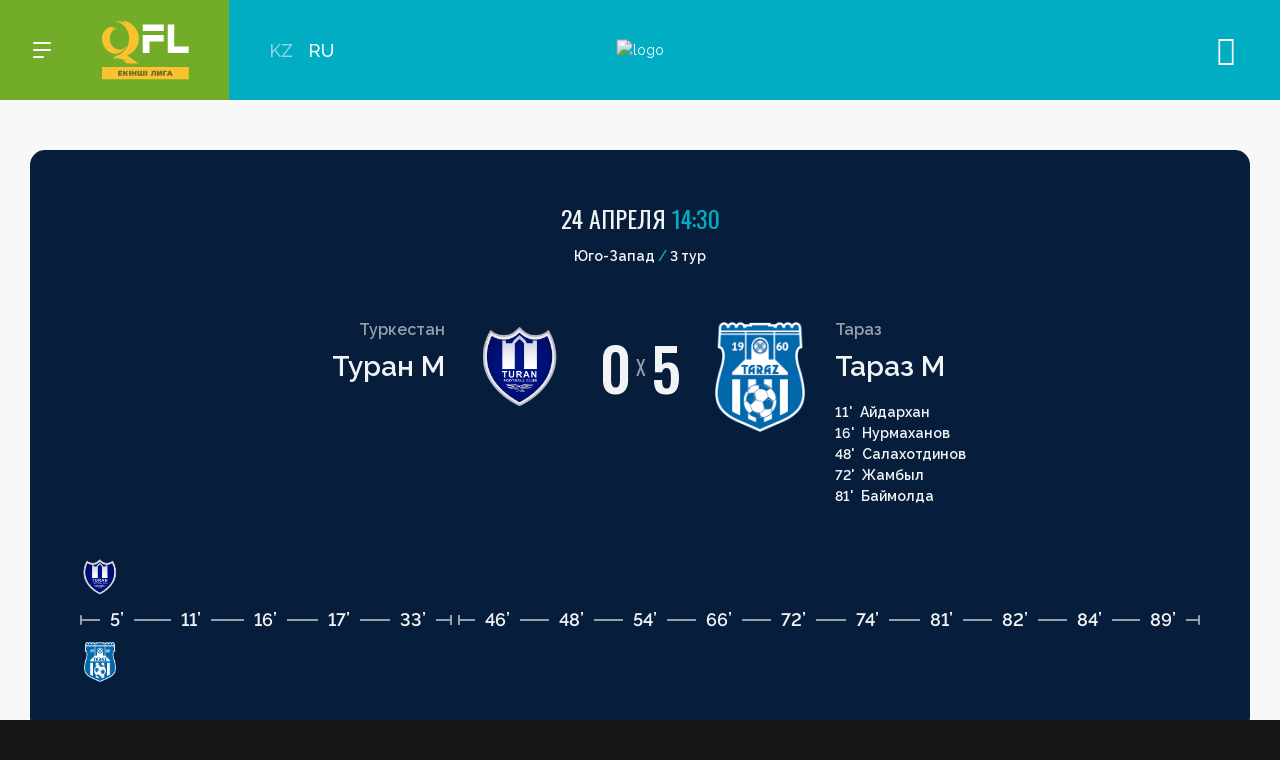

--- FILE ---
content_type: text/html; charset=UTF-8
request_url: https://qfl.kz/ru/match/15273/
body_size: 11698
content:
<!DOCTYPE html>
<html lang="ru">
<head>
	<meta charset="UTF-8">
	<meta name="viewport" content="width=device-width, initial-scale=1, maximum-scale=1.0, user-scalable=no">
	<title>Матч-центр. Туран М-Тараз М 24 апреля, 2024 г. QFL ВТОРАЯ ЛИГА</title>
	<meta http-equiv="X-UA-Compatible" content="IE=edge" />
	<meta property="og:type" content="website" />

	<meta name="turbo-prefetch" content="false">
	<meta name="turbo-cache-control" content="no-cache">
	<meta name="view-transition" content="same-origin" />

	<link rel="apple-touch-icon" sizes="180x180" href="/local/templates/main/assets/favicon/apple-touch-icon.png">
	<link rel="icon" type="image/png" sizes="32x32" href="/local/templates/main/assets/favicon/favicon-32x32.png">
	<link rel="icon" type="image/png" sizes="16x16" href="/local/templates/main/assets/favicon/favicon-16x16.png">
	<link rel="manifest" href="/local/templates/main/assets/favicon/site.webmanifest">
	<link rel="mask-icon" href="/local/templates/main/assets/favicon/safari-pinned-tab.svg" color="#5bbad5">
	<meta name="msapplication-TileColor" content="#da532c">
	<meta name="theme-color" content="#ffffff">

				<script>if(!window.BX)window.BX={};if(!window.BX.message)window.BX.message=function(mess){if(typeof mess==='object'){for(let i in mess) {BX.message[i]=mess[i];} return true;}};</script>
<script>(window.BX||top.BX).message({"JS_CORE_LOADING":"Загрузка...","JS_CORE_NO_DATA":"- Нет данных -","JS_CORE_WINDOW_CLOSE":"Закрыть","JS_CORE_WINDOW_EXPAND":"Развернуть","JS_CORE_WINDOW_NARROW":"Свернуть в окно","JS_CORE_WINDOW_SAVE":"Сохранить","JS_CORE_WINDOW_CANCEL":"Отменить","JS_CORE_WINDOW_CONTINUE":"Продолжить","JS_CORE_H":"ч","JS_CORE_M":"м","JS_CORE_S":"с","JSADM_AI_HIDE_EXTRA":"Скрыть лишние","JSADM_AI_ALL_NOTIF":"Показать все","JSADM_AUTH_REQ":"Требуется авторизация!","JS_CORE_WINDOW_AUTH":"Войти","JS_CORE_IMAGE_FULL":"Полный размер"});</script>

<script src="/bitrix/js/main/core/core.min.js?1719238174225422"></script>

<script>BX.Runtime.registerExtension({"name":"main.core","namespace":"BX","loaded":true});</script>
<script>BX.setJSList(["\/bitrix\/js\/main\/core\/core_ajax.js","\/bitrix\/js\/main\/core\/core_promise.js","\/bitrix\/js\/main\/polyfill\/promise\/js\/promise.js","\/bitrix\/js\/main\/loadext\/loadext.js","\/bitrix\/js\/main\/loadext\/extension.js","\/bitrix\/js\/main\/polyfill\/promise\/js\/promise.js","\/bitrix\/js\/main\/polyfill\/find\/js\/find.js","\/bitrix\/js\/main\/polyfill\/includes\/js\/includes.js","\/bitrix\/js\/main\/polyfill\/matches\/js\/matches.js","\/bitrix\/js\/ui\/polyfill\/closest\/js\/closest.js","\/bitrix\/js\/main\/polyfill\/fill\/main.polyfill.fill.js","\/bitrix\/js\/main\/polyfill\/find\/js\/find.js","\/bitrix\/js\/main\/polyfill\/matches\/js\/matches.js","\/bitrix\/js\/main\/polyfill\/core\/dist\/polyfill.bundle.js","\/bitrix\/js\/main\/core\/core.js","\/bitrix\/js\/main\/polyfill\/intersectionobserver\/js\/intersectionobserver.js","\/bitrix\/js\/main\/lazyload\/dist\/lazyload.bundle.js","\/bitrix\/js\/main\/polyfill\/core\/dist\/polyfill.bundle.js","\/bitrix\/js\/main\/parambag\/dist\/parambag.bundle.js"]);
</script>
<script>BX.Runtime.registerExtension({"name":"jquery3","namespace":"window","loaded":true});</script>
<script>(window.BX||top.BX).message({"AUTH_LOGIN_TITLE":"Войдите в аккаунт","AUTH_LOGIN_SOCIALS":"или продолжить через","AUTH_LOST_PASSWORD":"Забыли пароль?","AUTH_LOGIN":"Войти","AUTH_REGISTRATION":"Создать аккаунт","AUTH_SMS_CODE":"Введите код из смс","AUTH_SMS_CODE_SENDED":"Мы отправили его на номер","AUTH_SEND_PASSWORD":"Выслать пароль","AUTH_FIELD_NAME":"Имя","AUTH_FIELD_EMAIL":"Почта","AUTH_FIELD_PHONE":"Телефон","AUTH_FIELD_PASSWORD2":"Пароль","AUTH_FIELD_PASSWORD":"Придумайте пароль","AUTH_FIELD_R_PASSWORD":"Повторите пароль","AUTH_EXIST_USER":"Уже есть аккаунт? Войти","AUTH_VERIFY_EMAIL":"Введите код из письма, отправленного на почту","AUTH_VERIFY_PHONE":"Введите код из СМС, отправленный на номер","AUTH_VERIFY_RESEND":"Отправить новый код","AUTH_VERIFY_SEND":"Отправить","AUTH_VERIFY_CANCEL":"Отмена","LAST_LOGIN":null});</script>
<script>BX.Runtime.registerExtension({"name":"application","namespace":"window","loaded":true});</script>
<script>(window.BX||top.BX).message({"LANGUAGE_ID":"ru","FORMAT_DATE":"DD.MM.YYYY","FORMAT_DATETIME":"DD.MM.YYYY HH:MI:SS","COOKIE_PREFIX":"QFL","SERVER_TZ_OFFSET":"18000","UTF_MODE":"Y","SITE_ID":"s1","SITE_DIR":"\/","USER_ID":"","SERVER_TIME":1769068118,"USER_TZ_OFFSET":0,"USER_TZ_AUTO":"Y","bitrix_sessid":"92df48d4a70b27f8d50743825ddc8b12"});</script>


<script src="/bitrix/js/main/jquery/jquery-3.6.0.min.js?170873203589501"></script>
<link href="/local/templates/main/build/d25ecdeac79d69af176c.css" type="text/css"  rel="stylesheet" />

<script  src="/local/templates/main/build/4442c13e83471021f86b.js"></script>

<script  src="/local/templates/main/build/3664bb9ba32a9eafd987.js"></script>

<script  src="/local/templates/main/build/19d48c7eb742512ce303.js"></script>

<script  src="/local/templates/main/build/1116eacce22e39157a71.js"></script>



<meta property="og:title" content="Туран - Тараз, 24 апреля 2024" />
<meta property="og:url" content="https://qfl.kz/ru/match/15273/" />

		<script>var _ba = _ba || []; _ba.push(["aid", "edac91db0bf45dd182456e872f73253b"]); _ba.push(["host", "qfl.kz"]); (function() {var ba = document.createElement("script"); ba.type = "text/javascript"; ba.async = true;ba.src = (document.location.protocol == "https:" ? "https://" : "http://") + "bitrix.info/ba.js";var s = document.getElementsByTagName("script")[0];s.parentNode.insertBefore(ba, s);})();</script>



	</head>
<body class="second-league-page">
<div id="application">
<div data-turbo="false">
	</div>
<header class="header">
	<div class="container">
		<div class="header-left">
			<button class="menu-toggle">
				<span></span>
				<span></span>
				<span></span>
			</button>

			
				<div class="header-league-logo">
					<a href="/ru/">
						<img src="/upload/leagues/a5f/5o7w625md9m8hgqq1cm869wnqta221cz.svg" alt="ВТОРАЯ ЛИГА" />
					</a>
				</div>
			
			<div class="langs-container">
				<div class="langs-toggle">RU</div>
				<div class="langs-list">
											<a href="/match/15273/" class="">KZ</a>
											<a href="/ru/match/15273/" class="active">RU</a>
									</div>
			</div>
		</div>
		<a href="/ru/" class="logo">
			<img src="/local/templates/main/assets/images/logo.svg" alt="logo" />
		</a>
		<div class="header-controls">
			<button class="header-controls-item header-search js-header-search"><span class="icon-search"></span><span class="icon-close"></span></button>
							<div class="header-controls-item"><login-button></login-button></div>
						<!--<button class="header-controls-item header-ticket"><span class="icon-ticket"></span></button>
			<button class="header-controls-item header-cart"><span class="icon-cart"></span></button>-->
		</div>
	</div>
</header>
<nav class="nav">
	<div class="nav-left">
		<div class="nav-menu">
			<form action="/ru/search/" method="get" class="search-mobile">
				<input name="q" value="" type="search" placeholder="Поиск" />
				<button type="submit" class="search-submit"><span class="icon-search"></span></button>
			</form>
				<a href="/ru/league/premier-league/" class="nav-menu-item nav-menu-item-parent js-nav-menu-item " data-menu-section="menu_league_0" data-menu-img="menu_img_1">OLIMPBET ПРЕМЬЕР-ЛИГА</a>
	<a href="/ru/league/first-league/" class="nav-menu-item nav-menu-item-parent js-nav-menu-item " data-menu-section="menu_league_1" data-menu-img="menu_img_1">1XBET ПЕРВАЯ ЛИГА</a>
	<a href="/ru/league/cup/" class="nav-menu-item nav-menu-item-parent js-nav-menu-item " data-menu-section="menu_league_2" data-menu-img="menu_img_1">OLIMPBET-КУБОК</a>
	<a href="/ru/league/second-league/" class="nav-menu-item nav-menu-item-parent js-nav-menu-item " data-menu-section="menu_league_3" data-menu-img="menu_img_1">ВТОРАЯ ЛИГА</a>
	<a href="/ru/league/super-cup/" class="nav-menu-item nav-menu-item-parent js-nav-menu-item " data-menu-section="menu_league_4" data-menu-img="menu_img_1">OLIMPBET-СУПЕРКУБОК</a>
	<a href="/ru/league/women-league/" class="nav-menu-item nav-menu-item-parent js-nav-menu-item " data-menu-section="menu_league_5" data-menu-img="menu_img_1">ЖЕНСКАЯ ЛИГА</a>
	<a href="/ru/league/women-cup/" class="nav-menu-item nav-menu-item-parent js-nav-menu-item " data-menu-section="menu_league_6" data-menu-img="menu_img_1">ЖЕНСКИЙ КУБОК</a>
	<a href="/ru/league/league-cup/" class="nav-menu-item nav-menu-item-parent js-nav-menu-item " data-menu-section="menu_league_7" data-menu-img="menu_img_1">1XBET КУБОК ЛИГИ</a>
			<div class="menu-delimiter"></div>
				<a href="/ru/news/" class="nav-menu-item js-nav-menu-item " data-menu-img="menu_img_1">Новости</a>
	<a href="/ru/media/" class="nav-menu-item js-nav-menu-item " data-menu-img="menu_img_1">Медиа</a>
	<a href="/ru/digest/" class="nav-menu-item js-nav-menu-item " data-menu-img="menu_img_1">Дайджест</a>
	<a href="/ru/docs/" class="nav-menu-item js-nav-menu-item " data-menu-img="menu_img_1">Документы</a>
			<a href="#" class="nav-menu-item nav-menu-item-parent js-nav-menu-item" data-menu-section="menu_about" data-menu-img="menu_img_1">О QFL</a>
			<!--<div class="menu-delimiter"></div>
			<a href="#" class="nav-menu-item js-nav-menu-item">для сми</a>
			<a href="#" class="nav-menu-item js-nav-menu-item">обратная связь</a>-->
		</div>
		<div class="nav-socials">
				<a href="https://vk.com/qfl_kz" target="_blank"><span class="icon-vk"></span></a>
	<a href="https://instagram.com/pflkaz" target="_blank"><span class="icon-inst"></span></a>
	<a href="https://www.tiktok.com/@qfl.kz" target="_blank"><span class="icon-tiktok"></span></a>
	<a href="https://www.facebook.com/qfl.kz" target="_blank"><span class="icon-facebook"></span></a>
	<a href="https://t.me/kzqfl" target="_blank"><span class="icon-telegram"></span></a>
	<a href="https://www.youtube.com/channel/UCMYg33D6x-jgVsn_hxQ_oKA" target="_blank"><span class="icon-yt"></span></a>
		</div>
	</div>
	<div class="nav-right">
		<div class="nav-menu-sections">
				<div class="nav-menu-section" id="menu_league_0">
		<div class="nav-back">назад</div>
		<ul class="nav-menu-section-list">
							<li ><a href="/ru/league/premier-league/">OLIMPBET ПРЕМЬЕР-ЛИГА</a></li>
							<li ><a href="/ru/news/?league=1">Новости</a></li>
							<li ><a href="/ru/league/premier-league/schedule/">Календарь</a></li>
							<li ><a href="/ru/league/premier-league/tournaments/">Турнирная таблица</a></li>
							<li ><a href="/ru/league/premier-league/teams/">Клубы</a></li>
							<li ><a href="/ru/media/?league=1">Медиа</a></li>
					</ul>
	</div>
	<div class="nav-menu-section" id="menu_league_1">
		<div class="nav-back">назад</div>
		<ul class="nav-menu-section-list">
							<li ><a href="/ru/league/first-league/">1XBET ПЕРВАЯ ЛИГА</a></li>
							<li ><a href="/ru/news/?league=2">Новости</a></li>
							<li ><a href="/ru/league/first-league/schedule/">Календарь</a></li>
							<li ><a href="/ru/league/first-league/tournaments/">Турнирная таблица</a></li>
							<li ><a href="/ru/league/first-league/teams/">Клубы</a></li>
							<li ><a href="/ru/media/?league=2">Медиа</a></li>
					</ul>
	</div>
	<div class="nav-menu-section" id="menu_league_2">
		<div class="nav-back">назад</div>
		<ul class="nav-menu-section-list">
							<li ><a href="/ru/league/cup/">OLIMPBET-КУБОК</a></li>
							<li ><a href="/ru/news/?league=3">Новости</a></li>
							<li ><a href="/ru/league/cup/schedule/">Календарь</a></li>
							<li ><a href="/ru/league/cup/tournaments/">Турнирная таблица</a></li>
							<li ><a href="/ru/league/cup/teams/">Клубы</a></li>
							<li ><a href="/ru/media/?league=3">Медиа</a></li>
					</ul>
	</div>
	<div class="nav-menu-section" id="menu_league_3">
		<div class="nav-back">назад</div>
		<ul class="nav-menu-section-list">
							<li ><a href="/ru/league/second-league/">ВТОРАЯ ЛИГА</a></li>
							<li ><a href="/ru/news/?league=4">Новости</a></li>
							<li ><a href="/ru/league/second-league/schedule/">Календарь</a></li>
							<li ><a href="/ru/league/second-league/tournaments/">Турнирная таблица</a></li>
							<li ><a href="/ru/league/second-league/teams/">Клубы</a></li>
							<li ><a href="/ru/media/?league=4">Медиа</a></li>
					</ul>
	</div>
	<div class="nav-menu-section" id="menu_league_4">
		<div class="nav-back">назад</div>
		<ul class="nav-menu-section-list">
							<li ><a href="/ru/league/super-cup/">OLIMPBET-СУПЕРКУБОК</a></li>
							<li ><a href="/ru/news/?league=5">Новости</a></li>
							<li ><a href="/ru/league/super-cup/schedule/">Календарь</a></li>
							<li ><a href="/ru/league/super-cup/tournaments/">Турнирная таблица</a></li>
							<li ><a href="/ru/league/super-cup/teams/">Клубы</a></li>
							<li ><a href="/ru/media/?league=5">Медиа</a></li>
					</ul>
	</div>
	<div class="nav-menu-section" id="menu_league_5">
		<div class="nav-back">назад</div>
		<ul class="nav-menu-section-list">
							<li ><a href="/ru/league/women-league/">ЖЕНСКАЯ ЛИГА</a></li>
							<li ><a href="/ru/news/?league=6">Новости</a></li>
							<li ><a href="/ru/league/women-league/schedule/">Календарь</a></li>
							<li ><a href="/ru/league/women-league/tournaments/">Турнирная таблица</a></li>
							<li ><a href="/ru/league/women-league/teams/">Клубы</a></li>
							<li ><a href="/ru/media/?league=6">Медиа</a></li>
					</ul>
	</div>
	<div class="nav-menu-section" id="menu_league_6">
		<div class="nav-back">назад</div>
		<ul class="nav-menu-section-list">
							<li ><a href="/ru/league/women-cup/">ЖЕНСКИЙ КУБОК</a></li>
							<li ><a href="/ru/news/?league=7">Новости</a></li>
							<li ><a href="/ru/league/women-cup/schedule/">Календарь</a></li>
							<li ><a href="/ru/league/women-cup/tournaments/">Турнирная таблица</a></li>
							<li ><a href="/ru/league/women-cup/teams/">Клубы</a></li>
							<li ><a href="/ru/media/?league=7">Медиа</a></li>
					</ul>
	</div>
	<div class="nav-menu-section" id="menu_league_7">
		<div class="nav-back">назад</div>
		<ul class="nav-menu-section-list">
							<li ><a href="/ru/league/league-cup/">1XBET КУБОК ЛИГИ</a></li>
							<li ><a href="/ru/news/?league=8">Новости</a></li>
							<li ><a href="/ru/league/league-cup/schedule/">Календарь</a></li>
							<li ><a href="/ru/league/league-cup/tournaments/">Турнирная таблица</a></li>
							<li ><a href="/ru/league/league-cup/teams/">Клубы</a></li>
							<li ><a href="/ru/media/?league=8">Медиа</a></li>
					</ul>
	</div>
			<div class="nav-menu-section" id="menu_about">
	<div class="nav-back">назад</div>
	<ul class="nav-menu-section-list">
					<li><a href="/ru/about/management/" class="">Руководство</a></li>
			</ul>
</div>		</div>
		<div class="nav-menu-images">
			<picture class="nav-menu-image" id="menu_img_1">
														<img src="/upload/iblock/7b5/f135az9mgdvdnmubhxuku80cpcnfi0j1.jpg" alt="" />
							</picture>
		</div>
	</div>
</nav>
<div class="search-wrap">
	<div class="search-container">
		<form action="/search/" class="search-container-form" method="get" data-turbo="false">
			<div class="search-container-field">
				<input type="search" name="q" value="" placeholder="Искать" />
			</div>
			<button type="submit" class="btn btn-blue">Найти</button>
		</form>
					<div class="search-results">
				<div class="search-results-title">Часто ищут</div>
				<div class="search-results-list">
											<a href="/search/?q=%D0%B0%D1%81%D1%82%D0%B0%D0%BD%D0%B0">астана</a>
											<a href="/search/?q=%D0%B0%D0%BA%D1%82%D0%BE%D0%B1%D0%B5">актобе</a>
											<a href="/search/?q=%D0%B4%D0%B8%D0%B0%D1%81">диас</a>
											<a href="/search/?q=%D0%B5%D0%BB%D0%B8%D0%BC%D0%B0%D0%B9+%D1%88%D0%B0%D1%85%D1%82%D0%B5%D1%80">елимай шахтер</a>
											<a href="/search/?q=%D0%B1%D0%B5%D1%80%D0%B4%D0%B5%D0%BD%D0%BE%D0%B2">берденов</a>
									</div>
			</div>
			</div>
</div><main class="page-wrap inner-page-wrap">
<div class="page-content"><div class="container"><div class="js-match-info">
	<div class="match-page">
	<div class="match-top">
		<!--<img class="match-top-bg" src="images/match-top-bg.png" alt="" />-->
		<div class="match-top-header">
			<div class="match-top-date">
								24 апреля				<span class="match-top-time">14:30</span>
			</div>
							<div class="match-top-league">
					Юго-Запад											<span>/</span> 3 тур									</div>
								</div>
		<div class="match-top-teams">
			<div class="match-top-team">
									<div class="match-top-team-caption">
						<div class="match-top-team-place">Туркестан</div>
						<a href="/ru/team/204/" class="match-top-team-title">Туран М</a>
													<div class="match-top-team-goals">
															</div>
																	</div>
											<a href="/ru/team/204/" class="match-top-team-logo">
							<img src="/upload/teams/232/2r098bo38i70rewgbrsl9gtq4pfd84l0.png" alt="Туран" loading="lazy" />
						</a>
												</div>
							<div class="match-top-teams-score">
					0<span>x</span>5									</div>
						<div class="match-top-team">
															<a href="/ru/team/179/" class="match-top-team-logo">
							<img src="/upload/teams/b79/04617yowa0968ku7vryv3wb00c2a835w.png" alt="Тараз" loading="lazy" />
						</a>
										<div class="match-top-team-caption">
						<div class="match-top-team-place">Тараз</div>
						<a href="/ru/team/179/" class="match-top-team-title">Тараз М</a>
													<div class="match-top-team-goals">
																	<div class="match-top-team-goal">
										<span>11'</span>
																														Айдархан									</div>
																	<div class="match-top-team-goal">
										<span>16'</span>
																														Нурмаханов									</div>
																	<div class="match-top-team-goal">
										<span>48'</span>
																														Салахотдинов									</div>
																	<div class="match-top-team-goal">
										<span>72'</span>
																														Жамбыл									</div>
																	<div class="match-top-team-goal">
										<span>81'</span>
																														Баймолда									</div>
															</div>
																	</div>
							</div>
		</div>
					<div class="match-events-container">
				<div class="match-top-timeline-wrap">
					<div class="schedule-list-row-timeline-events">
	<div class="line"></div>
	<div class="timeline-team team-home">
					<a href="/ru/team/204/"><img src="/upload/teams/232/2r098bo38i70rewgbrsl9gtq4pfd84l0.png" alt="Туран" loading="lazy" /></a>
			</div>
	<div class="timeline-team team-away">
					<a href="/ru/team/204/"><img src="/upload/teams/b79/04617yowa0968ku7vryv3wb00c2a835w.png" alt="Тараз" loading="lazy" /></a>
			</div>
																	<div class="timeline-event team-away">
				<div class="timeline-event-time">5’</div>
				<div class="timeline-event-icon yellow-card-event"
					 data-event-type="yellow-card"
					 data-event-type-title="Желтая карточка"
					 data-event-time="5'"
					 data-event-player="Нурдаулет Алпысбеков"
				></div>
			</div>
													<div class="timeline-event team-away">
				<div class="timeline-event-time">11’</div>
				<div class="timeline-event-icon goal-event"
					 data-event-type="goal"
					 data-event-type-title="Гол"
					 data-event-time="11'"
					 data-event-player="Канагат Айдархан"
				></div>
			</div>
													<div class="timeline-event team-away">
				<div class="timeline-event-time">16’</div>
				<div class="timeline-event-icon goal-event"
					 data-event-type="goal"
					 data-event-type-title="Гол"
					 data-event-time="16'"
					 data-event-player="Даурен Нурмаханов"
				></div>
			</div>
													<div class="timeline-event team-home">
				<div class="timeline-event-time">17’</div>
				<div class="timeline-event-icon yellow-card-event"
					 data-event-type="yellow-card"
					 data-event-type-title="Желтая карточка"
					 data-event-time="17'"
					 data-event-player="АМИРХАН МУХАН"
				></div>
			</div>
													<div class="timeline-event team-home">
				<div class="timeline-event-time">33’</div>
				<div class="timeline-event-icon sub-event"
					 data-event-type="sub"
					 data-event-type-title="Вышел на поле"
					 data-event-time="33'"
					 data-event-player="<span class='in'>Алиби Кенесбек</span><span class='out'>АМИРХАН МУХАН</span>"
				></div>
			</div>
											<div class="half-time"></div>
															<div class="timeline-event team-away">
				<div class="timeline-event-time">46’</div>
				<div class="timeline-event-icon sub-event"
					 data-event-type="sub"
					 data-event-type-title="Вышел на поле"
					 data-event-time="46'"
					 data-event-player="<span class='in'>Канат Ниязымбетов</span><span class='out'>Канагат Айдархан</span>"
				></div>
			</div>
													<div class="timeline-event team-away">
				<div class="timeline-event-time">48’</div>
				<div class="timeline-event-icon goal-event"
					 data-event-type="goal"
					 data-event-type-title="Гол"
					 data-event-time="48'"
					 data-event-player="Дониер Салахотдинов"
				></div>
			</div>
													<div class="timeline-event team-home">
				<div class="timeline-event-time">54’</div>
				<div class="timeline-event-icon sub-event"
					 data-event-type="sub"
					 data-event-type-title="Вышел на поле"
					 data-event-time="54'"
					 data-event-player="<span class='in'>Сардар Саидов</span><span class='out'>Даниал Турсын</span><span class='in'>Убайдулла Бегали</span><span class='out'>Мукагали Сагиталы</span>"
				></div>
			</div>
													<div class="timeline-event team-away">
				<div class="timeline-event-time">66’</div>
				<div class="timeline-event-icon yellow-card-event"
					 data-event-type="yellow-card"
					 data-event-type-title="Желтая карточка"
					 data-event-time="66'"
					 data-event-player="Дастан Рысбай"
				></div>
			</div>
													<div class="timeline-event team-away">
				<div class="timeline-event-time">72’</div>
				<div class="timeline-event-icon goal-event"
					 data-event-type="goal"
					 data-event-type-title="Гол"
					 data-event-time="72'"
					 data-event-player="Мерей Жамбыл"
				></div>
			</div>
													<div class="timeline-event team-home">
				<div class="timeline-event-time">74’</div>
				<div class="timeline-event-icon sub-event"
					 data-event-type="sub"
					 data-event-type-title="Вышел на поле"
					 data-event-time="74'"
					 data-event-player="<span class='in'>Габиден Абдумуратов</span><span class='out'>Нұрсұлтан Орманбек</span><span class='in'>Дарын Есболов</span><span class='out'>Бакдаулет Пернебек</span><span class='in'>Дамир Сыдык</span><span class='out'>Али Абиш</span>"
				></div>
			</div>
													<div class="timeline-event team-away">
				<div class="timeline-event-time">81’</div>
				<div class="timeline-event-icon goal-event"
					 data-event-type="goal"
					 data-event-type-title="Гол"
					 data-event-time="81'"
					 data-event-player="Абзал Баймолда"
				></div>
			</div>
													<div class="timeline-event team-away">
				<div class="timeline-event-time">82’</div>
				<div class="timeline-event-icon sub-event"
					 data-event-type="sub"
					 data-event-type-title="Вышел на поле"
					 data-event-time="82'"
					 data-event-player="<span class='in'>Мади Абиш</span><span class='out'>Дониер Салахотдинов</span><span class='in'>Токтар Асанбек</span><span class='out'>Мерей Жамбыл</span>"
				></div>
			</div>
													<div class="timeline-event team-away">
				<div class="timeline-event-time">84’</div>
				<div class="timeline-event-icon sub-event"
					 data-event-type="sub"
					 data-event-type-title="Вышел на поле"
					 data-event-time="84'"
					 data-event-player="<span class='in'>Багжан Сарсенбек</span><span class='out'>Абзал Баймолда</span>"
				></div>
			</div>
													<div class="timeline-event team-away">
				<div class="timeline-event-time">89’</div>
				<div class="timeline-event-icon yellow-card-event"
					 data-event-type="yellow-card"
					 data-event-type-title="Желтая карточка"
					 data-event-time="89'"
					 data-event-player="Дамир Сыдык"
				></div>
			</div>
								</div>				</div>
			</div>
				<!--<div class="match-top-buttons">
			<a href="#" class="btn btn-default">Купить билеты</a>
			<a href="#" class="btn btn-default-border">Подписаться на новости</a>
		</div>-->
	</div>
</div></div>

<div class="sticky-nav">
				<div class="match-section-nav active" data-section="section-review">Обзор</div>
				<div class="match-section-nav " data-section="section-squad">Состав</div>
		<div class="match-section-nav " data-section="section-stats">Статистика</div>
			<div class="match-section-nav " data-section="section-summary">сводка</div>
				<div class="match-section-nav" data-section="section-referees">Судьи</div>
						<a href="/upload/protocols/f61/tt53akc2x1fti33s569f3rzi295ld4nn.pdf" target="_blank" class="match-section-nav-link">Протокол матча <span class="icon-download"></span></a>
	</div>



	<div class="main-page-section match-section active" data-section="section-review">
	<div class="page-section-nav">
		<div class="page-section-label">Обзор</div>
	</div>
	<iframe style="width:100%;max-width:100%;aspect-ratio:16/9;" frameborder="0"
		src="https://www.youtube.com/embed/AUPFabZoyws"
		allow="accelerometer; autoplay; clipboard-write; encrypted-media; gyroscope; picture-in-picture; web-share"
		allowfullscreen
	></iframe>
</div>
	<div class="main-page-section match-section " data-section="section-squad">
		<div class="match-squad">
		<ul class="match-squad-tabs" role="tablist">
							<li class="nav-item" role="presentation">
					<button class="nav-link active" id="team-squad-204" data-bs-toggle="tab" data-bs-target="#team-squad-204-pane" type="button" role="tab" aria-controls="home-tab-pane" aria-selected="true">
						<div class="formation">4-1-4-1</div>
						<div class="nav-link-team">
							<div class="team-title">Туран М</div>
															<img src="/upload/teams/232/2r098bo38i70rewgbrsl9gtq4pfd84l0.png" alt="Туран" loading="lazy" />
													</div>
					</button>
				</li>
						<li class="squad-tab-spacer"></li>
							<li class="nav-item" role="presentation">
					<button class="nav-link" id="team-squad-179" data-bs-toggle="tab" data-bs-target="#team-squad-179-pane" type="button" role="tab" aria-controls="profile-tab-pane" aria-selected="false">
						<div class="nav-link-team">
															<img src="/upload/teams/b79/04617yowa0968ku7vryv3wb00c2a835w.png" alt="Тараз" loading="lazy" />
														<div class="team-title">Тараз М</div>
						</div>
						<div class="formation">4-2-3-1</div>
					</button>
				</li>
					</ul>
		<div class="match-squad-tabs-content tab-content ">
									<div class="tab-pane fade show active" id="team-squad-204-pane" role="tabpanel" aria-labelledby="first-team-tab" tabindex="0">
		<div class="start-formation">
							<div class="start-formation-line">
																	<div class="start-formation-player">
							<div class="start-formation-img">
																	<a href="/ru/player/6012/">
										<img src="/local/templates/main/assets/images/player-holder.svg" alt="" />
									</a>
																<div class="start-formation-events">
																	</div>
							</div>
							<div class="start-formation-name">
								<span>45</span>
								Хабибулло							</div>
						</div>
									</div>
							<div class="start-formation-line">
																	<div class="start-formation-player">
							<div class="start-formation-img">
																	<a href="/ru/player/6756/">
										<img src="/upload/resize_cache/persons/548/150_150_1/kwpj57bb6rphomr6tzhdyfx4v5o81jpt.png" alt="" />
									</a>
																<div class="start-formation-events">
																	</div>
							</div>
							<div class="start-formation-name">
								<span>31</span>
								Завьялов							</div>
						</div>
																	<div class="start-formation-player">
							<div class="start-formation-img">
																	<a href="/ru/player/9373/">
										<img src="/upload/resize_cache/persons/397/150_150_1/rrv3otr3h996db18av12tl9pud3reqyg.png" alt="" />
									</a>
																<div class="start-formation-events">
																	</div>
							</div>
							<div class="start-formation-name">
								<span>3</span>
								БОСЫНОВ							</div>
						</div>
																	<div class="start-formation-player">
							<div class="start-formation-img">
																	<a href="/ru/player/9384/">
										<img src="/local/templates/main/assets/images/player-holder.svg" alt="" />
									</a>
																<div class="start-formation-events">
																	</div>
							</div>
							<div class="start-formation-name">
								<span>5</span>
								Джанбаев							</div>
						</div>
																	<div class="start-formation-player">
							<div class="start-formation-img">
																	<a href="/ru/player/9372/">
										<img src="/upload/resize_cache/persons/930/150_150_1/l4dfgnpzfned78wnakwugy01s62fl8di.png" alt="" />
									</a>
																<div class="start-formation-events">
																			<div class="player-event yellow-card-event"></div>
																			<div class="player-event sub-event"></div>
																	</div>
							</div>
							<div class="start-formation-name">
								<span>41</span>
								МУХАН							</div>
						</div>
									</div>
							<div class="start-formation-line">
																	<div class="start-formation-player">
							<div class="start-formation-img">
																	<a href="/ru/player/9371/">
										<img src="/upload/resize_cache/persons/d7e/150_150_1/h5o95iqlw1mmana7k1cbgjtxn0yi2kb9.png" alt="" />
									</a>
																<div class="start-formation-events">
																			<div class="player-event sub-event"></div>
																	</div>
							</div>
							<div class="start-formation-name">
								<span>39</span>
								Сагиталы							</div>
						</div>
									</div>
							<div class="start-formation-line">
																	<div class="start-formation-player">
							<div class="start-formation-img">
																	<a href="/ru/player/7089/">
										<img src="/upload/resize_cache/persons/96f/150_150_1/diej5h33uut7yiz53g6m7xnqys924ya4.png" alt="" />
									</a>
																<div class="start-formation-events">
																			<div class="player-event sub-event"></div>
																	</div>
							</div>
							<div class="start-formation-name">
								<span>35</span>
								Турсын							</div>
						</div>
																	<div class="start-formation-player">
							<div class="start-formation-img">
																	<a href="/ru/player/9374/">
										<img src="/local/templates/main/assets/images/player-holder.svg" alt="" />
									</a>
																<div class="start-formation-events">
																	</div>
							</div>
							<div class="start-formation-name">
								<span>18</span>
								Орманбек							</div>
						</div>
																	<div class="start-formation-player">
							<div class="start-formation-img">
																	<a href="/ru/player/9383/">
										<img src="/upload/resize_cache/persons/8f8/150_150_1/re32dwx70t9ih1cdhcyava0q9dc56ewu.png" alt="" />
									</a>
																<div class="start-formation-events">
																			<div class="player-event sub-event"></div>
																	</div>
							</div>
							<div class="start-formation-name">
								<span>12</span>
								Пернебек							</div>
						</div>
																	<div class="start-formation-player">
							<div class="start-formation-img">
																	<a href="/ru/player/7173/">
										<img src="/local/templates/main/assets/images/player-holder.svg" alt="" />
									</a>
																<div class="start-formation-events">
																	</div>
							</div>
							<div class="start-formation-name">
								<span>33</span>
								Абдимуталипов							</div>
						</div>
									</div>
							<div class="start-formation-line">
																	<div class="start-formation-player">
							<div class="start-formation-img">
																	<a href="/ru/player/9379/">
										<img src="/local/templates/main/assets/images/player-holder.svg" alt="" />
									</a>
																<div class="start-formation-events">
																			<div class="player-event sub-event"></div>
																	</div>
							</div>
							<div class="start-formation-name">
								<span>50</span>
								Орманбек							</div>
						</div>
									</div>
					</div>
		<div class="substitution-squad">
										<div class="substitution-squad-section">
					<div class="substitution-squad-title">Запасные игроки</div>
					<div class="substitution-squad-list">
																				<div class="substitution-squad-row">
								<div class="player-num">20</div>
																	<a href="/ru/player/9375/" class="player-name">
										Есболов									</a>
																<div class="players-events">
																			<div class="players-event">
											<div class="players-event-icon sub-event"></div>
											<div class="players-event-time">74'</div>
										</div>
																	</div>
							</div>
																				<div class="substitution-squad-row">
								<div class="player-num">25</div>
																	<a href="/ru/player/9380/" class="player-name">
										Бегали									</a>
																<div class="players-events">
																			<div class="players-event">
											<div class="players-event-icon sub-event"></div>
											<div class="players-event-time">54'</div>
										</div>
																	</div>
							</div>
																				<div class="substitution-squad-row">
								<div class="player-num">37</div>
																	<a href="/ru/player/7083/" class="player-name">
										Абдумуратов									</a>
																<div class="players-events">
																			<div class="players-event">
											<div class="players-event-icon sub-event"></div>
											<div class="players-event-time">74'</div>
										</div>
																	</div>
							</div>
																				<div class="substitution-squad-row">
								<div class="player-num">49</div>
																	<a href="/ru/player/9370/" class="player-name">
										Саидов									</a>
																<div class="players-events">
																			<div class="players-event">
											<div class="players-event-icon sub-event"></div>
											<div class="players-event-time">54'</div>
										</div>
																	</div>
							</div>
																				<div class="substitution-squad-row">
								<div class="player-num">52</div>
																	<a href="/ru/player/9382/" class="player-name">
										Кенесбек									</a>
																<div class="players-events">
																			<div class="players-event">
											<div class="players-event-icon sub-event"></div>
											<div class="players-event-time">33'</div>
										</div>
																	</div>
							</div>
											</div>
				</div>
										<div class="substitution-squad-section">
					<div class="substitution-squad-title">Главный тренер</div>
					<div class="substitution-squad-list">
						<div class="substitution-squad-row">
							<div class="player-name">
																	СЕРЖАН СЫДЫКОВ															</div>
						</div>
					</div>
				</div>
					</div>
	</div>
		<div class="tab-pane fade show " id="team-squad-179-pane" role="tabpanel" aria-labelledby="first-team-tab" tabindex="0">
		<div class="start-formation">
							<div class="start-formation-line">
																	<div class="start-formation-player">
							<div class="start-formation-img">
																	<a href="/ru/player/6070/">
										<img src="/upload/resize_cache/persons/db9/150_150_1/m3hsu648f9oh8m0oteun026fkgdg4io4.png" alt="" />
									</a>
																<div class="start-formation-events">
																			<div class="player-event goal-event"></div>
																			<div class="player-event sub-event"></div>
																	</div>
							</div>
							<div class="start-formation-name">
								<span>23</span>
								Баймолда							</div>
						</div>
									</div>
							<div class="start-formation-line">
																	<div class="start-formation-player">
							<div class="start-formation-img">
																	<a href="/ru/player/6060/">
										<img src="/upload/resize_cache/persons/4ab/150_150_1/8gcqrqhok7uqc0ml5tx0oug25l74z80l.png" alt="" />
									</a>
																<div class="start-formation-events">
																			<div class="player-event goal-event"></div>
																			<div class="player-event sub-event"></div>
																	</div>
							</div>
							<div class="start-formation-name">
								<span>16</span>
								Айдархан							</div>
						</div>
																	<div class="start-formation-player">
							<div class="start-formation-img">
																	<a href="/ru/player/6063/">
										<img src="/upload/resize_cache/persons/a85/150_150_1/qwea5pcm9hy05tdgzczbp41etuue3whv.png" alt="" />
									</a>
																<div class="start-formation-events">
																			<div class="player-event goal-event"></div>
																	</div>
							</div>
							<div class="start-formation-name">
								<span>70</span>
								Нурмаханов							</div>
						</div>
																	<div class="start-formation-player">
							<div class="start-formation-img">
																	<a href="/ru/player/6545/">
										<img src="/upload/resize_cache/persons/2da/150_150_1/zu2z3cei88t7b1izs2e3re6ojk7bn6em.png" alt="" />
									</a>
																<div class="start-formation-events">
																			<div class="player-event sub-event"></div>
																	</div>
							</div>
							<div class="start-formation-name">
								<span>55</span>
								Абиш							</div>
						</div>
									</div>
							<div class="start-formation-line">
																	<div class="start-formation-player">
							<div class="start-formation-img">
																	<a href="/ru/player/7079/">
										<img src="/upload/resize_cache/persons/4e9/150_150_1/s20q099px77c0bg5dhdd948i0gy9y8uw.png" alt="" />
									</a>
																<div class="start-formation-events">
																			<div class="player-event goal-event"></div>
																			<div class="player-event sub-event"></div>
																	</div>
							</div>
							<div class="start-formation-name">
								<span>80</span>
								Салахотдинов							</div>
						</div>
																	<div class="start-formation-player">
							<div class="start-formation-img">
																	<a href="/ru/player/9122/">
										<img src="/upload/resize_cache/persons/13a/150_150_1/gvrttjras64bzxqbwxnpioec10zd6eor.png" alt="" />
									</a>
																<div class="start-formation-events">
																			<div class="player-event goal-event"></div>
																			<div class="player-event sub-event"></div>
																	</div>
							</div>
							<div class="start-formation-name">
								<span>87</span>
								Жамбыл							</div>
						</div>
									</div>
							<div class="start-formation-line">
																	<div class="start-formation-player">
							<div class="start-formation-img">
																	<a href="/ru/player/7076/">
										<img src="/upload/resize_cache/persons/778/150_150_1/15y5iw51zqlrzjcebjgo8nd8169h4j25.png" alt="" />
									</a>
																<div class="start-formation-events">
																	</div>
							</div>
							<div class="start-formation-name">
								<span>24</span>
								Мухамодиев							</div>
						</div>
																	<div class="start-formation-player">
							<div class="start-formation-img">
																	<a href="/ru/player/6534/">
										<img src="/upload/resize_cache/persons/c47/150_150_1/1zfqjza62tdbe1ibc0exwlxg5x6wgmik.png" alt="" />
									</a>
																<div class="start-formation-events">
																	</div>
							</div>
							<div class="start-formation-name">
								<span>90</span>
								Сайып							</div>
						</div>
																	<div class="start-formation-player">
							<div class="start-formation-img">
																	<a href="/ru/player/6057/">
										<img src="/upload/resize_cache/persons/c91/150_150_1/n3z0jahef7aich17acnrao3x940vsykq.png" alt="" />
									</a>
																<div class="start-formation-events">
																			<div class="player-event yellow-card-event"></div>
																	</div>
							</div>
							<div class="start-formation-name">
								<span>32</span>
								Алпысбеков							</div>
						</div>
																	<div class="start-formation-player">
							<div class="start-formation-img">
																	<a href="/ru/player/7080/">
										<img src="/upload/resize_cache/persons/be4/150_150_1/uqpzz57uzwr9nx32v6a6e2bgzi3wvnsb.png" alt="" />
									</a>
																<div class="start-formation-events">
																			<div class="player-event yellow-card-event"></div>
																	</div>
							</div>
							<div class="start-formation-name">
								<span>66</span>
								Рысбай							</div>
						</div>
									</div>
							<div class="start-formation-line">
																	<div class="start-formation-player">
							<div class="start-formation-img">
																	<a href="/ru/player/6056/">
										<img src="/upload/resize_cache/persons/7d8/150_150_1/2kcjxrge5disv9dt4251ahjfv60pgp0z.png" alt="" />
									</a>
																<div class="start-formation-events">
																	</div>
							</div>
							<div class="start-formation-name">
								<span>91</span>
								Кувантканов							</div>
						</div>
									</div>
					</div>
		<div class="substitution-squad">
										<div class="substitution-squad-section">
					<div class="substitution-squad-title">Запасные игроки</div>
					<div class="substitution-squad-list">
																				<div class="substitution-squad-row">
								<div class="player-num">27</div>
																	<a href="/ru/player/6535/" class="player-name">
										Ниязымбетов									</a>
																<div class="players-events">
																			<div class="players-event">
											<div class="players-event-icon sub-event"></div>
											<div class="players-event-time">46'</div>
										</div>
																	</div>
							</div>
																				<div class="substitution-squad-row">
								<div class="player-num">33</div>
																	<a href="/ru/player/9120/" class="player-name">
										Абиш									</a>
																<div class="players-events">
																			<div class="players-event">
											<div class="players-event-icon sub-event"></div>
											<div class="players-event-time">82'</div>
										</div>
																	</div>
							</div>
																				<div class="substitution-squad-row">
								<div class="player-num">47</div>
																	<a href="/ru/player/7166/" class="player-name">
										Сыдык									</a>
																<div class="players-events">
																			<div class="players-event">
											<div class="players-event-icon sub-event"></div>
											<div class="players-event-time">74'</div>
										</div>
																			<div class="players-event">
											<div class="players-event-icon yellow-card-event"></div>
											<div class="players-event-time">89'</div>
										</div>
																	</div>
							</div>
																				<div class="substitution-squad-row">
								<div class="player-num">79</div>
																	<a href="/ru/player/9119/" class="player-name">
										Сарсенбек									</a>
																<div class="players-events">
																			<div class="players-event">
											<div class="players-event-icon sub-event"></div>
											<div class="players-event-time">84'</div>
										</div>
																	</div>
							</div>
																				<div class="substitution-squad-row">
								<div class="player-num">88</div>
																	<a href="/ru/player/6546/" class="player-name">
										Асанбек									</a>
																<div class="players-events">
																			<div class="players-event">
											<div class="players-event-icon sub-event"></div>
											<div class="players-event-time">82'</div>
										</div>
																	</div>
							</div>
											</div>
				</div>
										<div class="substitution-squad-section">
					<div class="substitution-squad-title">Главный тренер</div>
					<div class="substitution-squad-list">
						<div class="substitution-squad-row">
							<div class="player-name">
																	Самат Наурызбаев															</div>
						</div>
					</div>
				</div>
					</div>
	</div>
					</div>
	</div>
</div>
<div class="main-page-section match-section  " data-section="section-stats">
			<div class="page-section-nav">
	<div class="page-section-label">Статистика</div>
</div>
<div class="match-stats-section">
	<div class="match-stats-panel">
		<div class="match-stats-panel-header">
			<div class="match-stats-panel-team">
															<a href="/ru/team/204/">
							<img src="/upload/teams/232/2r098bo38i70rewgbrsl9gtq4pfd84l0.png" alt="Туран М">
						</a>
										Туран М							</div>
			<div class="match-stats-panel-team">
									Тараз М											<a href="/ru/team/179/">
							<img src="/upload/teams/b79/04617yowa0968ku7vryv3wb00c2a835w.png" alt="Тараз М">
						</a>
												</div>
		</div>
		<div class="match-stats-list">
											<div class="match-stats-row">
					<div class="match-stats-row-title">Удары</div>
					<div class="match-stats-row-content">
						<span>
																								12																					</span>
						<div class="match-stats-row-value">
														<div style="width: 50%" class="match-stats-row-progress"></div>
						</div>
						<span>
																								12																					</span>
					</div>
				</div>
															<div class="match-stats-row">
					<div class="match-stats-row-title">Удары в створ</div>
					<div class="match-stats-row-content">
						<span>
																								5																					</span>
						<div class="match-stats-row-value">
														<div style="width: 46%" class="match-stats-row-progress"></div>
						</div>
						<span>
																								6																					</span>
					</div>
				</div>
																						<div class="match-stats-row">
					<div class="match-stats-row-title">xG (Ожидаемые голы)</div>
					<div class="match-stats-row-content">
						<span>
																								1.06																					</span>
						<div class="match-stats-row-value">
														<div style="width: 40%" class="match-stats-row-progress"></div>
						</div>
						<span>
																								1.6																					</span>
					</div>
				</div>
															<div class="match-stats-row">
					<div class="match-stats-row-title">Владение мячом</div>
					<div class="match-stats-row-content">
						<span>
																								46%
																					</span>
						<div class="match-stats-row-value">
														<div style="width: 47%" class="match-stats-row-progress"></div>
						</div>
						<span>
																								54%
																					</span>
					</div>
				</div>
															<div class="match-stats-row">
					<div class="match-stats-row-title">Сейвы</div>
					<div class="match-stats-row-content">
						<span>
																								1																					</span>
						<div class="match-stats-row-value">
														<div style="width: 50%" class="match-stats-row-progress"></div>
						</div>
						<span>
																								1																					</span>
					</div>
				</div>
															<div class="match-stats-row">
					<div class="match-stats-row-title">Угловые</div>
					<div class="match-stats-row-content">
						<span>
																								3																					</span>
						<div class="match-stats-row-value">
														<div style="width: 38%" class="match-stats-row-progress"></div>
						</div>
						<span>
																								5																					</span>
					</div>
				</div>
															<div class="match-stats-row">
					<div class="match-stats-row-title">Офсайды</div>
					<div class="match-stats-row-content">
						<span>
																								2																					</span>
						<div class="match-stats-row-value">
														<div style="width: 50%" class="match-stats-row-progress"></div>
						</div>
						<span>
																								2																					</span>
					</div>
				</div>
															<div class="match-stats-row">
					<div class="match-stats-row-title">Нарушения</div>
					<div class="match-stats-row-content">
						<span>
																								21																					</span>
						<div class="match-stats-row-value">
														<div style="width: 53%" class="match-stats-row-progress"></div>
						</div>
						<span>
																								19																					</span>
					</div>
				</div>
															<div class="match-stats-row">
					<div class="match-stats-row-title">Желтые карточки</div>
					<div class="match-stats-row-content">
						<span>
																								1																					</span>
						<div class="match-stats-row-value">
														<div style="width: 25%" class="match-stats-row-progress"></div>
						</div>
						<span>
																								3																					</span>
					</div>
				</div>
															<div class="match-stats-row">
					<div class="match-stats-row-title">Красные карточки</div>
					<div class="match-stats-row-content">
						<span>
																								0																					</span>
						<div class="match-stats-row-value">
														<div style="width: 0%" class="match-stats-row-progress"></div>
						</div>
						<span>
																								0																					</span>
					</div>
				</div>
									</div>
	</div>
	<div class="match-stats-players">
					<div class="best-player">
			<div class="best-player-bg"></div>
										<a href="/ru/player/6060/" class="best-player-img">
					<img src="/upload/resize_cache/persons/4ab/400_9999_1/8gcqrqhok7uqc0ml5tx0oug25l74z80l.png" alt="" />
				</a>
						<div class="best-player-info">
				<div class="best-player-category">Бомбардиры</div>
				<div class="best-player-name">
					Канагат<span>Айдархан</span>
				</div>
									<div class="best-player-team">
						<div class="best-player-team-logo">
															<a href="/ru/team/179/">
									<img src="/upload/teams/b79/04617yowa0968ku7vryv3wb00c2a835w.png" alt="">
								</a>
													</div>
						<a href="/ru/team/179/">
							Тараз М						</a>
					</div>
								<div class="best-player-num">
					16				</div>
			</div>
		</div>
					<div class="best-player">
			<div class="best-player-bg"></div>
										<a href="/ru/player/6063/" class="best-player-img">
					<img src="/upload/resize_cache/persons/a85/400_9999_1/qwea5pcm9hy05tdgzczbp41etuue3whv.png" alt="" />
				</a>
						<div class="best-player-info">
				<div class="best-player-category">Бомбардиры</div>
				<div class="best-player-name">
					Даурен<span>Нурмаханов</span>
				</div>
									<div class="best-player-team">
						<div class="best-player-team-logo">
															<a href="/ru/team/179/">
									<img src="/upload/teams/b79/04617yowa0968ku7vryv3wb00c2a835w.png" alt="">
								</a>
													</div>
						<a href="/ru/team/179/">
							Тараз М						</a>
					</div>
								<div class="best-player-num">
					70				</div>
			</div>
		</div>
					<div class="best-player">
			<div class="best-player-bg"></div>
										<a href="/ru/player/7079/" class="best-player-img">
					<img src="/upload/resize_cache/persons/4e9/400_9999_1/s20q099px77c0bg5dhdd948i0gy9y8uw.png" alt="" />
				</a>
						<div class="best-player-info">
				<div class="best-player-category">Бомбардиры</div>
				<div class="best-player-name">
					Дониер<span>Салахотдинов</span>
				</div>
									<div class="best-player-team">
						<div class="best-player-team-logo">
															<a href="/ru/team/179/">
									<img src="/upload/teams/b79/04617yowa0968ku7vryv3wb00c2a835w.png" alt="">
								</a>
													</div>
						<a href="/ru/team/179/">
							Тараз М						</a>
					</div>
								<div class="best-player-num">
					80				</div>
			</div>
		</div>
					<div class="best-player">
			<div class="best-player-bg"></div>
										<a href="/ru/player/9122/" class="best-player-img">
					<img src="/upload/resize_cache/persons/13a/400_9999_1/gvrttjras64bzxqbwxnpioec10zd6eor.png" alt="" />
				</a>
						<div class="best-player-info">
				<div class="best-player-category">Бомбардиры</div>
				<div class="best-player-name">
					Мерей<span>Жамбыл</span>
				</div>
									<div class="best-player-team">
						<div class="best-player-team-logo">
															<a href="/ru/team/179/">
									<img src="/upload/teams/b79/04617yowa0968ku7vryv3wb00c2a835w.png" alt="">
								</a>
													</div>
						<a href="/ru/team/179/">
							Тараз М						</a>
					</div>
								<div class="best-player-num">
					87				</div>
			</div>
		</div>
					<div class="best-player">
			<div class="best-player-bg"></div>
										<a href="/ru/player/6070/" class="best-player-img">
					<img src="/upload/resize_cache/persons/db9/400_9999_1/m3hsu648f9oh8m0oteun026fkgdg4io4.png" alt="" />
				</a>
						<div class="best-player-info">
				<div class="best-player-category">Бомбардиры</div>
				<div class="best-player-name">
					Абзал<span>Баймолда</span>
				</div>
									<div class="best-player-team">
						<div class="best-player-team-logo">
															<a href="/ru/team/179/">
									<img src="/upload/teams/b79/04617yowa0968ku7vryv3wb00c2a835w.png" alt="">
								</a>
													</div>
						<a href="/ru/team/179/">
							Тараз М						</a>
					</div>
								<div class="best-player-num">
					23				</div>
			</div>
		</div>
	</div>
</div>	</div>

	<div class="main-page-section match-section " data-section="section-summary">
			<div class="page-section-nav">
			<div class="page-section-label">сводка</div>
		</div>
		<div class="match-summary">
	<div class="match-summary-stats">
		<div class="summary-header">
			<div class="summary-header-team">
									<a href="/ru/team/204/">
						<img src="/upload/teams/232/2r098bo38i70rewgbrsl9gtq4pfd84l0.png" class="summary-header-logo" alt="Туран М" />
					</a>
								<div class="summary-header-num">
					<span>4</span>
					Матчи				</div>
			</div>
			<div class="summary-header-team">
				<div class="summary-header-num">
					<span>0</span>
					Ничьи				</div>
									<a href="/ru/team/179/">
						<img src="/upload/teams/b79/04617yowa0968ku7vryv3wb00c2a835w.png" class="summary-header-logo" alt="Тараз М" />
					</a>
							</div>
		</div>
		<div class="match-stats-list">
			<div class="match-stats-row">
				<div class="match-stats-row-title">Победы</div>
				<div class="match-stats-row-content">
					<span>1</span>
					<div class="match-stats-row-value">
						<div style="width: 25%" class="match-stats-row-progress"></div>
					</div>
					<span>3</span>
				</div>
			</div>
			<div class="match-stats-row">
				<div class="match-stats-row-title">Победы дома</div>
				<div class="match-stats-row-content">
					<span>1</span>
					<div class="match-stats-row-value">
						<div style="width: 33.333333333333%" class="match-stats-row-progress"></div>
					</div>
					<span>2</span>
				</div>
			</div>
			<div class="match-stats-row">
				<div class="match-stats-row-title">Победы в гостях</div>
				<div class="match-stats-row-content">
					<span>0</span>
					<div class="match-stats-row-value">
						<div style="width: 0%" class="match-stats-row-progress"></div>
					</div>
					<span>1</span>
				</div>
			</div>
		</div>
	</div>
	<div class="match-summary-games">
				<a href="/ru/match/15781/" class="summary-game second-league-block">
		<div class="summary-game-top">
							<div class="summary-game-league">ВТОРАЯ ЛИГА</div>
						&nbsp;/&nbsp;
			<div class="summary-game-date">
				27 авг 2024			</div>
		</div>
		<div class="summary-game-teams">
			<div class="summary-game-team">
									<div class="summary-game-team-title">Тараз М</div>
											<img src="/upload/teams/b79/04617yowa0968ku7vryv3wb00c2a835w.png" class="summary-game-team-logo" alt="Тараз" loading="lazy" />
												</div>
							<div class="summary-game-score">
					2<span>x</span>1				</div>
						<div class="summary-game-team">
															<img src="/upload/teams/232/2r098bo38i70rewgbrsl9gtq4pfd84l0.png" class="summary-game-team-logo" alt="Туран" loading="lazy" />
										<div class="summary-game-team-title">Туран М</div>
							</div>
		</div>
	</a>
		<a href="/ru/match/15273/" class="summary-game second-league-block">
		<div class="summary-game-top">
							<div class="summary-game-league">ВТОРАЯ ЛИГА</div>
						&nbsp;/&nbsp;
			<div class="summary-game-date">
				24 апр 2024			</div>
		</div>
		<div class="summary-game-teams">
			<div class="summary-game-team">
									<div class="summary-game-team-title">Туран М</div>
											<img src="/upload/teams/232/2r098bo38i70rewgbrsl9gtq4pfd84l0.png" class="summary-game-team-logo" alt="Туран" loading="lazy" />
												</div>
							<div class="summary-game-score">
					0<span>x</span>5				</div>
						<div class="summary-game-team">
															<img src="/upload/teams/b79/04617yowa0968ku7vryv3wb00c2a835w.png" class="summary-game-team-logo" alt="Тараз" loading="lazy" />
										<div class="summary-game-team-title">Тараз М</div>
							</div>
		</div>
	</a>
		<a href="/ru/match/12331/" class="summary-game second-league-block">
		<div class="summary-game-top">
							<div class="summary-game-league">ВТОРАЯ ЛИГА</div>
						&nbsp;/&nbsp;
			<div class="summary-game-date">
				02 авг 2021			</div>
		</div>
		<div class="summary-game-teams">
			<div class="summary-game-team">
									<div class="summary-game-team-title">Тараз М</div>
											<img src="/upload/teams/b79/04617yowa0968ku7vryv3wb00c2a835w.png" class="summary-game-team-logo" alt="Тараз" loading="lazy" />
												</div>
							<div class="summary-game-score">
					1<span>x</span>0				</div>
						<div class="summary-game-team">
															<img src="/upload/teams/232/2r098bo38i70rewgbrsl9gtq4pfd84l0.png" class="summary-game-team-logo" alt="Туран" loading="lazy" />
										<div class="summary-game-team-title">Туран М</div>
							</div>
		</div>
	</a>
		<a href="/ru/match/12076/" class="summary-game second-league-block">
		<div class="summary-game-top">
							<div class="summary-game-league">ВТОРАЯ ЛИГА</div>
						&nbsp;/&nbsp;
			<div class="summary-game-date">
				13 мая 2021			</div>
		</div>
		<div class="summary-game-teams">
			<div class="summary-game-team">
									<div class="summary-game-team-title">Туран М</div>
											<img src="/upload/teams/232/2r098bo38i70rewgbrsl9gtq4pfd84l0.png" class="summary-game-team-logo" alt="Туран" loading="lazy" />
												</div>
							<div class="summary-game-score">
					5<span>x</span>1				</div>
						<div class="summary-game-team">
															<img src="/upload/teams/b79/04617yowa0968ku7vryv3wb00c2a835w.png" class="summary-game-team-logo" alt="Тараз" loading="lazy" />
										<div class="summary-game-team-title">Тараз М</div>
							</div>
		</div>
	</a>
	</div>
	<form action="" method="post" class="match-summary-compare js-match-summary">
		<div class="compare-teams">
							<img src="/upload/teams/232/2r098bo38i70rewgbrsl9gtq4pfd84l0.png" class="compare-team" alt="Туран М" />
						<div class="compare-spacer"></div>
							<img src="/upload/teams/b79/04617yowa0968ku7vryv3wb00c2a835w.png" class="compare-team" alt="Тараз М" />
					</div>
		<div class="compare-fields">
			<div class="compare-field">
				<input type="hidden" name="team1" value="204">
				<input type="text" name="team1_name" class="js-team-search" data-rule-required="true" autocomplete="off" placeholder="Найти" value="Туран М" />
				<div class="clear-field"><span class="icon-close"></span></div>
			</div>
			<div class="compare-field">
				<input type="hidden" name="team2" value="179">
				<input type="text" name="team2_name" class="js-team-search" data-rule-required="true" autocomplete="off" placeholder="Найти" value="Тараз М" />
				<div class="clear-field"><span class="icon-close"></span></div>
			</div>
		</div>
		<div class="compare-button">
			<button type="submit" class="btn btn-blue btn-large">Сравнить</button>
		</div>
	</form>
</div></div>
	<div class="main-page-section match-section " data-section="section-referees">
	<div class="page-section-nav">
		<div class="page-section-label">Судейский состав</div>
	</div>
	<div class="match-referees">
					<div class="match-referees-main">
									<div class="match-referees-item">
						<div class="match-referees-type">
							Судья						</div>
						<div class="match-referees-name">Бекзод Таймухамедов</div>
													<div class="match-referees-city">
															</div>
											</div>
							</div>
				<div class="match-referees-list">
							<div class="match-referees-list-col">
											<div class="match-referees-item">
							<div class="match-referees-type">
								Помощник судьи							</div>
							<div class="match-referees-name">Нурислам Жарылкасым</div>
															<div class="match-referees-city">
																	</div>
													</div>
									</div>
							<div class="match-referees-list-col">
											<div class="match-referees-item">
							<div class="match-referees-type">
								Помощник судьи							</div>
							<div class="match-referees-name">Ержан Аликулов</div>
															<div class="match-referees-city">
																	</div>
													</div>
									</div>
					</div>
	</div>
</div>
</div></div></main>
<section class="partners-section">
	<div class="container">
		<div class="partners-list">
											<a href="https://qfootball.kz/" target="_blank" class="partners-list-item" id="bx_3218110189_12051">
					<img src="/upload/iblock/f29/1ut5moif5e7xcojmf62s892uv2nf62mw.png" alt="" loading="lazy">
				</a>
											<a href="https://www.wildberries.ru" target="_blank" class="partners-list-item" id="bx_3218110189_5659">
					<img src="/upload/iblock/23d/lbwjbn6p3xrkje5uizepvbs86scvf0u1.png" alt="" loading="lazy">
				</a>
					</div>
	</div>
</section><footer class="footer">
	<div class="container">
		<div class="footer-top">
			<div class="footer-logos">
				<a href="/ru/" class="footer-logo-qfl">
					<img src="/local/templates/main/assets/images/logo-footer.svg" alt="" loading="lazy">
				</a>
				<div class="footer-logos-small">
					<a href="//kff.kz/" target="_blank" rel="nofollow"><img src="/local/templates/main/assets/images/logo-kff.svg" alt="" loading="lazy"></a>
<a href="//www.fifa.com/" target="_blank" rel="nofollow"><img src="/local/templates/main/assets/images/logo-fifa.svg" alt="" loading="lazy"></a>
<a href="//www.uefa.com/" target="_blank" rel="nofollow"><img src="/local/templates/main/assets/images/logo-uefa.svg" alt="" loading="lazy"></a>				</div>
			</div>
			<div class="footer-menu">
				<div class="footer-menu-col">
	<div class="footer-menu-section">
		<a href="/ru/" class="footer-menu-link footer-menu-section-title">Турниры</a>
		<div class="footer-menu-section-list">
							<a href="/ru/league/premier-league/" class="footer-menu-link ">OLIMPBET ПРЕМЬЕР-ЛИГА</a>
							<a href="/ru/league/first-league/" class="footer-menu-link ">1XBET ПЕРВАЯ ЛИГА</a>
							<a href="/ru/league/cup/" class="footer-menu-link ">OLIMPBET-КУБОК</a>
							<a href="/ru/league/second-league/" class="footer-menu-link ">ВТОРАЯ ЛИГА</a>
							<a href="/ru/league/super-cup/" class="footer-menu-link ">OLIMPBET-СУПЕРКУБОК</a>
							<a href="/ru/league/women-league/" class="footer-menu-link ">ЖЕНСКАЯ ЛИГА</a>
							<a href="/ru/league/women-cup/" class="footer-menu-link ">ЖЕНСКИЙ КУБОК</a>
							<a href="/ru/league/league-cup/" class="footer-menu-link ">1XBET КУБОК ЛИГИ</a>
					</div>
	</div>
</div>				<div class="footer-menu-col">
			<a href="/ru/news/" class="footer-menu-link ">Новости</a>
			<a href="/ru/media/" class="footer-menu-link ">Медиа</a>
			<a href="/ru/digest/" class="footer-menu-link ">Дайджест</a>
			<a href="/ru/docs/" class="footer-menu-link ">Документы</a>
	</div>				<div class="footer-menu-col">
	<div class="footer-menu-section">
		<a href="#" class="footer-menu-link footer-menu-section-title">О QFL</a>
		<div class="footer-menu-section-list">
							<a href="/ru/about/management/" class="footer-menu-link ">Руководство</a>
					</div>
	</div>
</div>			</div>
						<script async src="https://www.google.com/recaptcha/api.js?render=6LcZ-QEqAAAAAGBgp9-9E2Td7fYZPBQ062j9qrlP"></script>
<script>
	(window.BX||top.BX).message({'recaptcha':'6LcZ-QEqAAAAAGBgp9-9E2Td7fYZPBQ062j9qrlP'});
</script>
<form class="footer-subscribe js-subscribe-form" method="post" action="/ru/match/15273/">
			<input type="hidden" name="SENDER_SUBSCRIBE_RUB_ID[]" value="1">
		<div class="footer-subscribe-title">Подписаться на&nbsp;новости</div>
	<div class="footer-subscribe-field">
		<input type="email" data-rule-required="true" name="SENDER_SUBSCRIBE_EMAIL" value="" class="form" inputmode="email" placeholder="Ваш email" />
	</div>
	<label class="checkbox checkbox-white">
		<input type="checkbox" name="AGREE" value="Y" data-rule-required="true"/>
		<div class="checkbox-label">Согласен на обработку персональных данных</div>
	</label>
	<button type="submit" class="btn btn-gold">Подписаться</button>

	<div class="footer-subscribe-success">
		<div class="footer-subscribe-title">Вы подписаны!</div>
		<div class="footer-subscribe-text"></div>
	</div>
</form>		</div>
		<div class="footer-bottom">
			<div class="footer-copyright">
				© 2026				Казахстанская футбольная лига. При полном или частичном использовании материалов ссылка на официальный сайт Казахстанской футбольной лиги обязательна			</div>
			<div class="footer-socials">
					<a href="https://vk.com/qfl_kz" target="_blank"><span class="icon-vk"></span></a>
	<a href="https://instagram.com/pflkaz" target="_blank"><span class="icon-inst"></span></a>
	<a href="https://www.tiktok.com/@qfl.kz" target="_blank"><span class="icon-tiktok"></span></a>
	<a href="https://www.facebook.com/qfl.kz" target="_blank"><span class="icon-facebook"></span></a>
	<a href="https://t.me/kzqfl" target="_blank"><span class="icon-telegram"></span></a>
	<a href="https://www.youtube.com/channel/UCMYg33D6x-jgVsn_hxQ_oKA" target="_blank"><span class="icon-yt"></span></a>
			</div>
		</div>
	</div>
</footer>

</div>
<!-- Google tag (gtag.js) -->
	<script async src="https://www.googletagmanager.com/gtag/js?id=G-9QDC1YMZQ5"></script>
	<script>
	  window.dataLayer = window.dataLayer || [];
	  function gtag(){dataLayer.push(arguments);}
	  gtag('js', new Date());
	
	  gtag('config', 'G-9QDC1YMZQ5');
	</script>

	<!-- Yandex.Metrika counter -->
	<script type="text/javascript" >
	   (function(m,e,t,r,i,k,a){m[i]=m[i]||function(){(m[i].a=m[i].a||[]).push(arguments)};
	   m[i].l=1*new Date();
	   for (var j = 0; j < document.scripts.length; j++) {if (document.scripts[j].src === r) { return; }}
	   k=e.createElement(t),a=e.getElementsByTagName(t)[0],k.async=1,k.src=r,a.parentNode.insertBefore(k,a)})
	   (window, document, "script", "https://mc.yandex.ru/metrika/tag.js", "ym");
	
	   ym(96615737, "init", {
			clickmap:true,
			trackLinks:true,
			accurateTrackBounce:true,
			webvisor:true
	   });
	</script>
	<noscript><div><img src="https://mc.yandex.ru/watch/96615737" style="position:absolute; left:-9999px;" alt="" /></div></noscript>
	<!-- /Yandex.Metrika counter --><div class="preloader"></div>
<div class="live-sticky">
	</div>
</body>
</html>

--- FILE ---
content_type: image/svg+xml
request_url: https://qfl.kz/upload/leagues/a5f/5o7w625md9m8hgqq1cm869wnqta221cz.svg
body_size: 2140
content:
<svg width="90" height="62" fill="none" xmlns="http://www.w3.org/2000/svg"><g id="Content" clip-path="url(#clip0_506_32932)"><g id="Group" fill="#fff"><path id="Vector" d="M43.34 11.4h20.708V4.7H42.285v6.7h1.054z"/><path id="Vector_2" d="M74.927 27.485V4.699h-6.798V34.19h21.758v-6.705h-14.96z"/><path id="Vector_3" d="M42.285 15.425V34.19h6.804V22.125h14.96v-6.7H42.284z"/></g><path id="Vector_4" d="M37.094 13.154a18.755 18.755 0 0 0-4.52-7.232A18.827 18.827 0 0 0 20.77.5c1.347.869 2.756 1.946 3.5 3.022C19.09.478 13.6 1.324 13.476 1.347c1.601.213 3.157.672 4.645 1.373a16.426 16.426 0 0 1 3.15 1.946l.006.005a18.727 18.727 0 0 1 4.712 5.713c.057.101.108.208.164.309v.005c.017.028.028.062.045.09a18.544 18.544 0 0 1 1.984 8.365 18.53 18.53 0 0 1-1.99 8.382c-.005.017-.016.034-.022.045a5.278 5.278 0 0 1-.017.034c-.005.016-.017.028-.022.044-.046.09-.09.18-.141.27a19.1 19.1 0 0 1-1.235 2.001 18.964 18.964 0 0 1-1.708 2.08c-.468.494-.963.959-1.477 1.396-.084.067-.163.14-.247.208-.006 0-.012.01-.017.017a6.935 6.935 0 0 1-.237.19s-.017.011-.028.023c-.012.005-.017.01-.029.022a15.94 15.94 0 0 1-1.77 1.155c-.061.034-.118.067-.18.1-.107.063-.22.119-.327.175-.958.544-1.606.79-2.598 1.166-.124.045-.248.095-.383.146-.3.112-.626.24-1.004.386-.158.062-.321.13-.496.197-.23.095-.473.196-.738.303-.367.173-.925.476-.643 1.048-.66.594-1.595 1.076-.377 1.85.332-.47.93-.723 1.68-.819 1.392-.179 3.32.169 5.146.634 1.307.33 2.559.718 3.511 1.015.355.112 3.129.852 3.393.925h-4.16l4.104 2.887h11.922l-11.973-8.438a18.923 18.923 0 0 0 5.107-2.971c.045-.04.09-.073.135-.112.046-.04.09-.073.136-.112.09-.073.174-.152.259-.225.045-.039.084-.078.13-.117.045-.04.084-.079.13-.118l.253-.236c.04-.039.079-.072.118-.112l.011-.01c.164-.158.327-.32.485-.489.04-.039.08-.084.119-.123.118-.123.236-.252.35-.381.033-.034.061-.073.095-.107.05-.056.096-.112.146-.168.074-.084.141-.168.215-.252l.23-.28c.102-.13.21-.264.31-.399.035-.045.068-.095.102-.14l.102-.14c.067-.095.135-.185.203-.28.033-.045.067-.096.101-.14a7.97 7.97 0 0 0 .192-.287l.096-.145.095-.146c.029-.05.062-.101.09-.146.034-.05.063-.1.09-.146.063-.1.12-.196.181-.297l.085-.151.084-.151c.085-.152.17-.303.248-.46l.068-.135a.198.198 0 0 0 .022-.05c.023-.04.04-.084.062-.124.051-.106.102-.207.153-.314.022-.05.05-.106.073-.157.073-.157.146-.32.214-.482l.068-.162c.09-.213.174-.432.259-.656.023-.056.04-.112.062-.163.062-.162.118-.33.175-.499.017-.056.04-.112.056-.168.034-.112.073-.224.107-.337v-.01c.034-.113.062-.22.096-.331a7.44 7.44 0 0 0 .09-.337c.017-.062.034-.123.045-.185.029-.112.057-.224.08-.336v-.023c.039-.162.072-.33.106-.493 0-.011 0-.023.006-.034.045-.23.084-.46.124-.695.011-.062.017-.118.028-.18a17.414 17.414 0 0 0 .096-.717c.011-.062.011-.123.017-.18l.034-.364c0-.061.011-.123.011-.185.017-.247.028-.488.034-.734v-.555c0-2.097-.35-4.116-.987-6.005l-.022.011zM14.378 37.913a.422.422 0 0 0-.169.224c-.034.107-.062.213-.101.314a.365.365 0 0 1-.209.219.705.705 0 0 1-.338.04.62.62 0 0 1-.248-.085c.045-.017.079-.028.113-.045.197-.09.338-.246.479-.41.135-.156.287-.285.496-.33.028-.006.056-.006.084-.011a.507.507 0 0 1-.107.084z" fill="#F9C22E"/><path id="Vector_5" d="M25.697 26.234c-.721 1.665-1.11 2.58-2.113 3.695-.869.965-1.894 1.834-2.96 2.574-2.153 1.49-4.706 2.438-7.356 2.32a10.33 10.33 0 0 1-1.386-.156C3.5 33.158-1.635 23.644.473 15.666c1.195-4.53 5.135-8.444 9.983-8.713.727-.04 1.47 0 2.243.118-.998.364-2.373 1.132-3.1 2.708 1.86-1.85 4.808-1.688 6.206-1.48-4.42 1.183-7.711 5.668-7.711 11.022 0 6.257 4.492 11.326 10.033 11.326 3.264 0 5.744-1.688 7.576-4.418l-.006.005z" fill="#F9C22E"/><path id="Vector_6" d="M90 48.493H0v13.013h90V48.493z" fill="#F9C22E"/><g id="Group_2" fill="#6E702E"><path id="Vector_7" d="M18.375 55.607h2.272v-1.295h-2.272v-.628h2.582v-1.356H16.6v5.337h4.458v-1.357h-2.683v-.7z"/><path id="Vector_8" d="M25.342 52.328l-1.139 1.99h-.558v-1.99h-1.803v5.337h1.803v-1.929h.508l1.026 1.93h2.04l-1.59-2.748 1.601-2.59h-1.888z"/><path id="Vector_9" d="M29.67 52.328h-1.776v5.337h1.776v-5.337z"/><path id="Vector_10" d="M34.04 54.217h-1.668v-1.89h-1.81v5.338h1.81v-1.968h1.668v1.968h1.81v-5.337h-1.81v1.889z"/><path id="Vector_11" d="M42.454 56.269h-1.07v-3.941h-1.782v3.941H38.52v-3.941h-1.776v5.337h7.486v-5.337h-1.776v3.941z"/><path id="Vector_12" d="M46.903 52.328h-1.776v5.337h1.776v-5.337z"/><path id="Vector_13" d="M51.552 54.408c-.01.347-.033.656-.067.936a1.736 1.736 0 0 1-.198.661.487.487 0 0 1-.445.247.82.82 0 0 1-.197-.022l-.09 1.44a2.914 2.914 0 0 0 .766.102c.367 0 .671-.084.902-.247.231-.163.412-.392.541-.695.13-.303.22-.662.27-1.082.057-.42.091-.886.102-1.402l.017-.617h1.223v3.942h1.776v-5.338H51.62l-.068 2.08v-.005z"/><path id="Vector_14" d="M58.824 55.103v-2.775h-1.781v5.337h1.708l1.843-2.77v2.77h1.776v-5.337h-1.703l-1.843 2.775z"/><path id="Vector_15" d="M67.346 52.328H63.26v5.337h1.78v-3.941h2.306v-1.396z"/><path id="Vector_16" d="M71.06 52.328h-1.776l-2.345 5.337h1.838l.36-.93h2.041l.36.93h1.867l-2.345-5.337zm-1.42 3.111l.518-1.345.519 1.345h-1.038z"/></g></g><defs><clipPath id="clip0_506_32932"><path fill="#fff" transform="translate(0 .5)" d="M0 0h90v61H0z"/></clipPath></defs></svg>